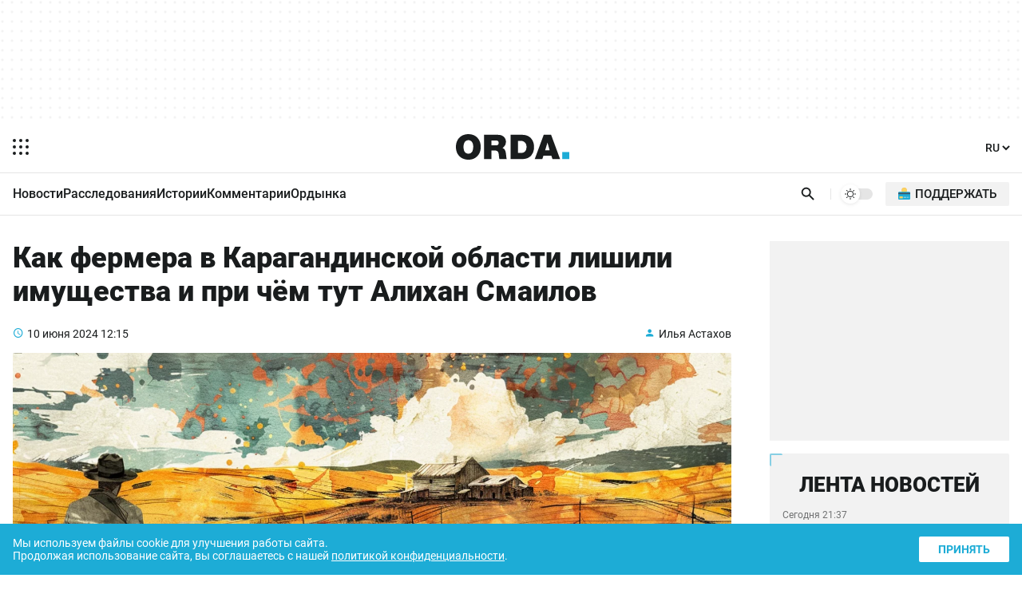

--- FILE ---
content_type: text/css
request_url: https://orda.kz/css/fullstory.min.css?v=41
body_size: 2816
content:
@charset "UTF-8";.shareblock .socbuttons a:hover{color:var(--o-1)}.newstext p.has-background{background:var(--b-05);padding:16px}.newstext a,.newstext a *{font-size:16px;line-height:24px;color:var(--o-1)}.newstext a:hover{text-decoration:underline}.newstext h2,.newstext h2 b,.newstext h2 strong{font-size:24px;margin-bottom:24px;font-weight:900}.newstext h3,.newstext h3 b,.newstext h3 strong{font-size:21px;margin-bottom:24px;font-weight:900}.newstext h4,.newstext h4 b,.newstext h4 strong{font-size:18px;margin-bottom:24px;font-weight:900}.newstext .mce-melon-images img{width:100%;height:100%;-o-object-fit:cover;object-fit:cover}.newstext .mce-melon-images,.newstext iframe{max-width:100%;display:-webkit-box;display:-ms-flexbox;display:flex;margin:auto auto 24px auto}.embed-youtube{position:relative;width:100%;height:0;padding-bottom:56.25%;margin-bottom:24px}.embed-youtube iframe{position:absolute;width:100%;height:100%;margin:0}.embed-instagram{display:-webkit-box;display:-ms-flexbox;display:flex;-webkit-box-pack:center;-ms-flex-pack:center;justify-content:center;-webkit-box-align:center;-ms-flex-align:center;align-items:center;margin-bottom:24px}.embed-facebook{display:-webkit-box;display:-ms-flexbox;display:flex;-webkit-box-pack:center;-ms-flex-pack:center;justify-content:center;-webkit-box-align:center;-ms-flex-align:center;align-items:center;margin-bottom:24px}.newstext ol,.newstext ul{padding-left:32px;margin-bottom:24px}.newstext ul li{list-style-type:initial}.newstext ol li{list-style-type:decimal}.newstext li,.newstext li a,.newstext li b,.newstext li strong{font-size:16px;margin-bottom:12px}.newstext>:last-child{margin-bottom:0}.newstext .quote,.wp-block-quote{padding-left:50px;font-size:16px;margin-bottom:24px;line-height:26px;position:relative;border-left:3px solid var(--o-1);padding:8px 16px 8px 32px}.newstext .quote p,.wp-block-quote *{font-size:16px}.newstext .quote cite,.wp-block-quote cite{font-style:normal;opacity:.6;font-size:14px;margin-top:8px;line-height:1.6;display:block}.newstext .quote cite:before,.wp-block-quote cite:before{content:"—";margin-right:10px}.newstext .quote>p:last-of-type,.wp-block-quote>p:last-of-type{margin-bottom:0}.newstext .quote:before,.wp-block-quote:before{content:"";position:absolute;top:50%;left:-4px;height:2em;background-color:var(--o-2);width:5px;margin-top:-1em}.newstext .quote:after,.wp-block-quote:after{position:absolute;content:'';background:url('data:image/svg+xml,<svg xmlns="http://www.w3.org/2000/svg" viewBox="0 0 310 310"><path d="M197.54 177.67h33.96l-26.1 33.28c-3.53 4.5-3.14 10.92.9 14.96l16.1 16.1c4.82 4.82 12.79 4.31 16.95-1.1l24.86-32.32A114.729 114.729 0 0 0 288 138.63V87.21c0-12.45-10.09-22.54-22.54-22.54h-67.91c-12.45 0-22.54 10.09-22.54 22.54v67.91c-.01 12.46 10.08 22.55 22.53 22.55zm-153 0H78.5l-26.1 33.28c-3.53 4.5-3.14 10.92.9 14.96l16.1 16.1c4.82 4.82 12.79 4.31 16.95-1.1l24.86-32.32A114.729 114.729 0 0 0 135 138.63V87.21c0-12.45-10.09-22.54-22.54-22.54H44.54C32.09 64.67 22 74.76 22 87.21v67.91c0 12.46 10.09 22.55 22.54 22.55z" fill="%231dacd6"></path></svg>');background-repeat:no-repeat;background-position:center;top:50%;left:-12px;color:var(--o-1);font-style:normal;line-height:1em;text-align:center;width:24px;height:24px;margin-top:-12px;-webkit-transition:.2s all ease-in-out,.4s -webkit-transform ease-in-out;transition:.2s all ease-in-out,.4s -webkit-transform ease-in-out;transition:.2s all ease-in-out,.4s transform ease-in-out;transition:.2s all ease-in-out,.4s transform ease-in-out,.4s -webkit-transform ease-in-out}.newstext .quote:active:after,.wp-block-quote:active:after{-webkit-transform:rotateY(360deg);transform:rotateY(360deg)}.wp-block-table table{border-collapse:collapse;width:100%;margin-bottom:24px}.wp-block-table td{padding:12px;border:1px solid var(--b-10)}.wp-block-table a,.wp-block-table strong,.wp-block-table td{font-size:16px}.wp-block-pullquote{margin-bottom:24px;padding:16px;border:3px solid var(--o-1);background-color:rgba(29,172,214,.05);border-left:0;border-right:0}.wp-block-pullquote blockquote,.wp-block-pullquote blockquote *{font-size:16px;line-height:1.6}.wp-block-pullquote blockquote>p:last-of-type{margin-bottom:0}object.fileObject{display:block}.newstext table{border-collapse:collapse;margin-bottom:24px;overflow-x:auto;display:block}.newstext table td{border:1px solid var(--o-3);padding:8px}.dleplyrplayer{max-width:100%!important}.dleplyrplayer video{width:100%}.size-full,figure.image{margin-bottom:24px}.size-full img,figure.image img{max-width:100%;height:auto;margin:auto;display:block}.size-full figcaption,figure.image figcaption{margin-top:8px;font-size:14px;opacity:.75;text-align:center}.post .tags{display:-webkit-box;display:-ms-flexbox;display:flex;gap:12px;-ms-flex-wrap:wrap;flex-wrap:wrap;margin-top:24px}.post .tags a{color:var(--o-2);border-radius:13px;background:var(--o-3);font-size:14px;padding:4px 12px}.post .tags a:before{content:'#';margin-right:4px}.post .tags a:hover{background:var(--o-1)}.fullcont:after{background:-webkit-gradient(linear,left top,right top,color-stop(20%,var(--b-10)),color-stop(21%,transparent),to(transparent));background:linear-gradient(to right,var(--b-10) 20%,transparent 21%,transparent 100%);background-position:0 0;background-repeat:repeat-x;background-size:5px 5px;content:'';height:3px;left:0;overflow:hidden;position:absolute;right:0;bottom:0;z-index:1}.newsblock{display:-webkit-box;display:-ms-flexbox;display:flex;-ms-flex-wrap:wrap;flex-wrap:wrap;gap:16px;margin-top:32px;margin-bottom:24px}.newsblock a{display:block;width:calc((100% - 16px)/ 2)}.newsblock a img{width:100%;margin-bottom:8px;border-radius:2px}.newsblock a span{font-size:14px;display:block}.adm2{margin-bottom:24px}.wp-block-gallery{display:-webkit-box;display:-ms-flexbox;display:flex;-ms-flex-wrap:wrap;flex-wrap:wrap;gap:.5em;margin-bottom:24px}.wp-block-gallery figure{width:calc(50% - 16px/2);-webkit-box-flex:1;-ms-flex-positive:1;flex-grow:1}.wp-block-gallery figure img{width:100%;height:100%;-o-object-fit:cover;object-fit:cover}.wp-block-gallery figcaption{-webkit-box-flex:1;-ms-flex-positive:1;flex-grow:1;-ms-flex-preferred-size:100%;flex-basis:100%;text-align:center}.comments{position:relative}.comments h3{display:inline-block;margin-top:32px}.comments iframe{margin:0 -10px -17px -10px;width:calc(100% + 20px);background:var(--o-2)!important}.comments:before{background:-webkit-gradient(linear,left top,right top,color-stop(20%,var(--b-10)),color-stop(21%,transparent),to(transparent));background:linear-gradient(to right,var(--b-10) 20%,transparent 21%,transparent 100%);background-position:0 0;background-repeat:repeat-x;background-size:5px 5px;content:'';height:3px;left:0;overflow:hidden;position:absolute;right:0;top:0;z-index:1}.angles{position:relative;padding:0 16px;font-size:19px;font-weight:900;margin-right:16px}.angles:before{border-left:2px solid var(--o-1);border-top:2px solid var(--o-1);bottom:auto;content:'';height:7px;left:0;opacity:.5;pointer-events:none;position:absolute;right:auto;top:0;width:7px}.angles:after{border-bottom:2px solid var(--o-1);border-right:2px solid var(--o-1);bottom:0;content:'';height:7px;left:auto;opacity:.5;pointer-events:none;position:absolute;right:0;top:auto;width:7px}.mce-melon-images[data-type=slider]{display:-webkit-box;display:-ms-flexbox;display:flex;overflow-x:hidden;-webkit-column-gap:.5rem;column-gap:.5rem;position:relative}.mce-melon-images .left-arrow,.mce-melon-images .right-arrow{display:block;position:absolute;top:50%;width:3rem;height:3rem;margin-top:-1.5rem;opacity:.5;color:#fff}.mce-melon-images .left-arrow:before{content:"\e905";font-family:in-icons;font-size:40px}.mce-melon-images .right-arrow:before{content:"\e906";font-family:in-icons;font-size:40px}.mce-melon-images .left-arrow{left:0}.mce-melon-images .right-arrow{right:0}.mce-melon-images .left-arrow:hover,.mce-melon-images .right-arrow:hover{opacity:.8;cursor:pointer;color:var(--o-1)}.mce-melon-images[data-type=slider] img{width:100%;-webkit-transition:margin-left ease .4s;transition:margin-left ease .4s}.mce-melon-images[data-type=slider] img:nth-child(1){margin-left:calc(-1 * (100% + .5rem) * var(--pos))}.mce-melon-images[data-type=slider]:after{content:attr(data-title);text-align:center;display:block;opacity:.75;font-size:14px;width:100%;bottom:0;position:absolute;color:#fff;background:#000;padding:4px;border-bottom:2px solid var(--o-1)}.mce-melon-images[data-type=gallery][data-columns="2"]{display:-ms-grid;display:grid;grid-column-gap:.5rem;grid-row-gap:.5rem;-ms-grid-columns:1fr 1fr;grid-template-columns:1fr 1fr}.mce-melon-images[data-type=gallery][data-columns="2"]:not(:has(img:nth-child(4))) img:nth-child(3){-ms-grid-column:1;-ms-grid-column-span:2;grid-column:1/3}.mce-melon-images[data-type=gallery]:after{content:attr(data-title);text-align:center;display:block;grid-column:1/-1;opacity:.75;font-size:14px}.mce-melon-images[data-type=gallery][data-columns="3"]{display:-ms-grid;display:grid;-ms-grid-columns:1fr 1fr 1fr;grid-template-columns:1fr 1fr 1fr;-webkit-column-gap:16px;column-gap:16px}.mce-melon-images[data-type=gallery][data-columns="4"]{display:-ms-grid;display:grid;-ms-grid-columns:1fr 1fr 1fr 1fr;grid-template-columns:1fr 1fr 1fr 1fr;-webkit-column-gap:16px;column-gap:16px}.responsive-tiktok{position:relative;padding-bottom:56.25%;height:0;overflow:hidden;max-width:100%;border-radius:12px;-webkit-box-shadow:0 2px 6px rgba(0,0,0,.1);box-shadow:0 2px 6px rgba(0,0,0,.1);margin-bottom:1rem}.responsive-tiktok iframe{position:absolute;top:0;left:0;width:100%;height:100%;border:0}.embedYT{position:relative;padding-bottom:56.25%;height:0}.embedYT iframe{margin:0!important}.yt-lazyframe{position:absolute;inset:0;display:-webkit-box;display:-ms-flexbox;display:flex;-webkit-box-pack:center;-ms-flex-pack:center;justify-content:center;-webkit-box-align:center;-ms-flex-align:center;align-items:center;background:#000 center/cover no-repeat;cursor:pointer;overflow:hidden;will-change:filter;-webkit-transition:-webkit-filter .35s cubic-bezier(.4,0,.2,1);transition:-webkit-filter .35s cubic-bezier(.4,0,.2,1);transition:filter .35s cubic-bezier(.4,0,.2,1);transition:filter .35s cubic-bezier(.4,0,.2,1),-webkit-filter .35s cubic-bezier(.4,0,.2,1)}.play{width:72px;height:72px;border:0;pointer-events:none;background:url("data:image/svg+xml,%3Csvg xmlns='http://www.w3.org/2000/svg' viewBox='0 0 64 64'%3E%3Ccircle cx='32' cy='32' r='32' fill='rgba(0,0,0,0.6)'/%3E%3Cpolygon points='26,20 46,32 26,44' fill='white'/%3E%3C/svg%3E") center/contain no-repeat;-webkit-filter:drop-shadow(0 2px 6px rgba(0, 0, 0, .4));filter:drop-shadow(0 2px 6px rgba(0, 0, 0, .4));will-change:transform;-webkit-transition:-webkit-transform .35s cubic-bezier(.4,0,.2,1);transition:-webkit-transform .35s cubic-bezier(.4,0,.2,1);transition:transform .35s cubic-bezier(.4,0,.2,1);transition:transform .35s cubic-bezier(.4,0,.2,1),-webkit-transform .35s cubic-bezier(.4,0,.2,1)}.yt-lazyframe:hover{-webkit-filter:brightness(.82);filter:brightness(.82)}.yt-lazyframe:hover .play{-webkit-transform:scale(1.35);transform:scale(1.35)}.ig-embed-error{border:1px solid var(--b-10);background:var(--b-05);padding:16px;text-align:center;display:-webkit-box;display:-ms-flexbox;display:flex;-webkit-box-orient:vertical;-webkit-box-direction:normal;-ms-flex-direction:column;flex-direction:column;-webkit-box-align:center;-ms-flex-align:center;align-items:center;border-radius:5px}@media (min-width:1023px){.newstext p.has-background{padding:32px}.newstext a,.newstext a *{font-size:18px;line-height:1.6}.newstext h2,.newstext h2 b,.newstext h2 strong{font-size:30px;margin-bottom:28px;padding-top:14px}.newstext h3,.newstext h3 b,.newstext h3 strong{font-size:27px;margin-bottom:24px;padding-top:12px}.newstext h4,.newstext h4 b,.newstext h4 strong{font-size:24px;margin-bottom:20px;padding-top:10px}.newstext .mce-melon-images,.newstext iframe{margin-bottom:28px}.embed-facebook,.embed-instagram,.embed-youtube{margin-bottom:28px}.embed-facebook iframe{max-width:600px}.newstext ol,.newstext ul{padding-left:48px;margin-bottom:28px}.newstext li,.newstext li a,.newstext li b,.newstext li strong{font-size:18px;margin-bottom:16px}.newstext .quote,.wp-block-quote{font-size:18px;line-height:1.6;margin-bottom:28px;padding:16px 32px 16px 48px}.newstext .quote p,.wp-block-quote *{font-size:18px;line-height:1.6}.newstext .quote cite,.newstext .quote cite *,.wp-block-quote cite,.wp-block-quote cite *{font-size:16px;line-height:1.6}.wp-block-table table{margin-bottom:28px}.wp-block-table td{font-size:18px;padding:16px}.wp-block-table a,.wp-block-table strong,.wp-block-table td{font-size:18px}.wp-block-pullquote{margin-bottom:28px;padding:32px}.wp-block-pullquote blockquote,.wp-block-pullquote blockquote *{font-size:18px;line-height:1.6}.newstext table{margin-bottom:28px}.newstext table td{border:1px solid var(--o-3);padding:16px}.size-full,figure.image{margin-bottom:28px}.wp-block-gallery{margin-bottom:28px}.newsblock{gap:24px}.newsblock a{width:calc((100% - 48px)/ 3)}.newsblock a img{margin-bottom:12px}.newsblock a span{font-size:16px;font-weight:700}.post .tags{margin-top:28px}.lastnews ul::-webkit-scrollbar-track{background-color:var(--b-0)}.lastnews ul::-webkit-scrollbar{opacity:0;width:5px;background-color:var(--b-0);margin-left:5px}.lastnews ul::-webkit-scrollbar-thumb{background-color:var(--o-1)}.lastnews ul::-webkit-scrollbar-track{background-color:var(--b-0)}.lastnews ul::-webkit-scrollbar{opacity:0;width:5px;background-color:var(--b-0);margin-left:5px}.lastnews ul::-webkit-scrollbar-thumb{background-color:var(--o-1)}.lastnews ul li a:hover span{text-decoration:underline}}

--- FILE ---
content_type: application/javascript
request_url: https://orda.kz/js/fullstory.min.js?v=19
body_size: 1121
content:
if("IntersectionObserver"in window){const OrdaObserver=new IntersectionObserver((entries,inObserver)=>{entries.forEach(entry=>{if(entry.isIntersecting){if(entry.target.classList.contains("lazy")){const lazyImage=entry.target;"IMG"!=lazyImage.tagName?(lazyImage.style.backgroundImage="url("+lazyImage.dataset.src+")",lazyImage.classList.remove("lazy"),inObserver.unobserve(lazyImage)):(lazyImage.srcset=lazyImage.src,lazyImage.classList.remove("lazy"),inObserver.unobserve(lazyImage))}if(entry.target.classList.contains("yt-lazyframe")){const yt=entry.target;yt.dataset.ytready||(yt.addEventListener("click",()=>{const iframe=document.createElement("iframe");iframe.src=yt.dataset.iframe,iframe.setAttribute("allow","accelerometer; autoplay; clipboard-write; encrypted-media; gyroscope; picture-in-picture"),iframe.setAttribute("allowfullscreen",""),iframe.setAttribute("loading","lazy"),iframe.style.cssText="width:100%;height:100%;border:0",yt.innerHTML="",yt.appendChild(iframe)},{once:!0}),yt.dataset.ytready="1")}if(entry.target.classList.contains("twitter-tweet")){let twt=document.createElement("script");twt.charset="utf-8",twt.async=!0,twt.id="twitScript",twt.src="https://platform.twitter.com/widgets.js",document.body.appendChild(twt),inObserver.unobserve(entry.target)}if(entry.target.classList.contains("instagram-media")){void 0!==window.FB&&(window.FB.__buffer=!0);let inst=document.createElement("script");inst.async=!0,inst.id="instScript",inst.src="https://www.instagram.com/embed.js",document.body.appendChild(inst),inObserver.unobserve(entry.target)}if(entry.target.classList.contains("tiktok-embed")){let tiktok=document.createElement("script");tiktok.async=!0,tiktok.id="tiktokScript",tiktok.src="https://www.tiktok.com/embed.js",document.body.appendChild(tiktok),inObserver.unobserve(entry.target)}if(entry.target.classList.contains("tiktok-lazyframe")){const ttcontainer=entry.target,ttsrc=ttcontainer.dataset.src;let ttiframe=document.createElement("iframe");ttiframe.src=ttsrc,ttiframe.setAttribute("allow","fullscreen"),ttiframe.setAttribute("title","TikTok video"),ttiframe.style.width="100%",ttiframe.style.height="100%",ttiframe.style.border="0",ttcontainer.appendChild(ttiframe),ttcontainer.classList.remove("tiktok-lazyframe"),inObserver.unobserve(entry.target)}if(entry.target.classList.contains("mce-melon-images")){let blocks=document.querySelectorAll('.fulltext .mce-melon-images[data-type="slider"]');for(let block of blocks){let leftDiv=document.createElement("div");leftDiv.classList.add("left-arrow");let rightDiv=document.createElement("div");rightDiv.classList.add("right-arrow"),block.append(leftDiv),block.append(rightDiv),block.style.setProperty("--pos","0");let total=block.querySelectorAll("img").length,pos=0;rightDiv.addEventListener("click",()=>{pos++,pos>=total&&(pos=0),block.style.setProperty("--pos",pos+"")}),leftDiv.addEventListener("click",()=>{pos--,pos<0&&(pos=total-1),block.style.setProperty("--pos",pos+"")})}inObserver.unobserve(entry.target)}entry.target.classList.contains("comments")&&(loadTGcomm(),inObserver.unobserve(entry.target))}})});let arr=document.querySelectorAll(".lazy"),tgcomm=document.querySelector(".comments"),twits=document.querySelectorAll(".twitter-tweet"),insts=document.querySelectorAll(".instagram-media"),tiktoks=document.querySelectorAll(".tiktok-embed"),ttframes=document.querySelectorAll(".tiktok-lazyframe"),postSliders=document.querySelectorAll(".mce-melon-images"),ytframes=document.querySelectorAll(".yt-lazyframe");arr.forEach(v=>{OrdaObserver.observe(v)}),twits.forEach(v=>{OrdaObserver.observe(v)}),insts.forEach(v=>{OrdaObserver.observe(v)}),tiktoks.forEach(v=>{OrdaObserver.observe(v)}),ttframes.forEach(v=>{OrdaObserver.observe(v)}),postSliders.forEach(v=>{OrdaObserver.observe(v)}),ytframes.forEach(v=>{OrdaObserver.observe(v)}),null!==tgcomm&&OrdaObserver.observe(tgcomm)}else{let arrLazy;document.querySelectorAll(".lazy").forEach(v=>{"IMG"!=v.tagName?(v.style.backgroundImage="url("+v.dataset.src+")",v.classList.remove("lazy")):(v.srcset=v.src,v.classList.remove("lazy"))})}function observeThemeChanges(){const targetNode=document.body,config={attributes:!0,attributeFilter:["class"]},observer=new MutationObserver((function(mutationsList){for(const mutation of mutationsList)if("attributes"===mutation.type&&"class"===mutation.attributeName){window.yaContextCb.push(()=>{Ya.adfoxCode.createAdaptive({ownerId:375321,containerId:"adfox_168985194130259049",params:{p1:"cyskg",p2:"gqqu"},insertionCodeParams:{additionalClasses:[currentMode]}},["desktop","tablet","phone"],{tabletWidth:1024,phoneWidth:480,isAutoReloads:!1})}),"function"==typeof loadTGcomm&&loadTGcomm();break}}));observer.observe(targetNode,config)}observeThemeChanges();